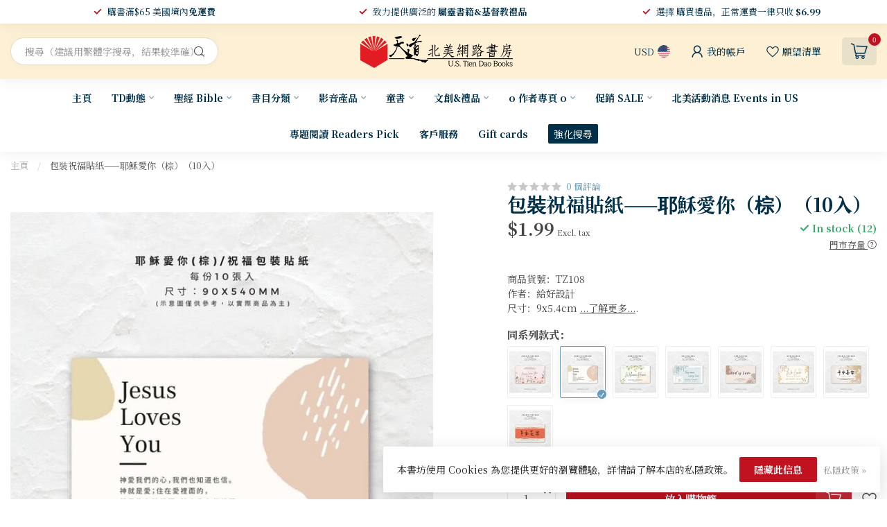

--- FILE ---
content_type: text/html;charset=utf-8
request_url: https://www.ustiendao.com/search/TZgiftwrapsticker/?request_type=ajax&request_action=collection&mode=variants&limit=12&sort=popular&product_id=63015273
body_size: 985
content:
  	
		
	        


        

 

		
  						
									
			<!-- value:  -->





	<a href="10-63015272.html" class="dy-product-group-variant dy-item-selectable">
    <img src="https://cdn.shoplightspeed.com/shops/629379/files/63550367/65x75x2/wonderful-giving-10.jpg" alt="給好設計 Wonderful Giving 包裝祝福貼紙——耶穌愛你（粉）（10入）" title="給好設計 Wonderful Giving 包裝祝福貼紙——耶穌愛你（粉）（10入）" width="65" height="75" class="gray-overlay img-responsive" />
	</a>


 
        

 

		
  						
									
			<!-- value:  -->





	<a href="10-63015273.html" class="dy-product-group-variant dy-item-selectable active dy-active">
    <img src="https://cdn.shoplightspeed.com/shops/629379/files/63550373/65x75x2/wonderful-giving-10.jpg" alt="給好設計 Wonderful Giving 包裝祝福貼紙——耶穌愛你（棕）（10入）" title="給好設計 Wonderful Giving 包裝祝福貼紙——耶穌愛你（棕）（10入）" width="65" height="75" class="gray-overlay img-responsive" />
	</a>


 
        

 

		
  						
									
			<!-- value:  -->





	<a href="10-63015263.html" class="dy-product-group-variant dy-item-selectable">
    <img src="https://cdn.shoplightspeed.com/shops/629379/files/63550354/65x75x2/wonderful-giving-10.jpg" alt="給好設計 Wonderful Giving 包裝祝福貼紙——歡迎回家（10入）" title="給好設計 Wonderful Giving 包裝祝福貼紙——歡迎回家（10入）" width="65" height="75" class="gray-overlay img-responsive" />
	</a>


 
        

 

		
  						
									
			<!-- value:  -->





	<a href="10-63015257.html" class="dy-product-group-variant dy-item-selectable">
    <img src="https://cdn.shoplightspeed.com/shops/629379/files/63550340/65x75x2/wonderful-giving-10.jpg" alt="給好設計 Wonderful Giving 包裝祝福貼紙——禱告熊（10入）" title="給好設計 Wonderful Giving 包裝祝福貼紙——禱告熊（10入）" width="65" height="75" class="gray-overlay img-responsive" />
	</a>


 
        

 

		
  						
									
			<!-- value:  -->





	<a href="10-63015260.html" class="dy-product-group-variant dy-item-selectable">
    <img src="https://cdn.shoplightspeed.com/shops/629379/files/63550345/65x75x2/wonderful-giving-10.jpg" alt="給好設計 Wonderful Giving 包裝祝福貼紙——神是愛（10入）" title="給好設計 Wonderful Giving 包裝祝福貼紙——神是愛（10入）" width="65" height="75" class="gray-overlay img-responsive" />
	</a>


 
        

 

		
  						
									
			<!-- value:  -->





	<a href="10-63015265.html" class="dy-product-group-variant dy-item-selectable">
    <img src="https://cdn.shoplightspeed.com/shops/629379/files/63550356/65x75x2/wonderful-giving-10.jpg" alt="給好設計 Wonderful Giving 包裝祝福貼紙——我們愛（10入）" title="給好設計 Wonderful Giving 包裝祝福貼紙——我們愛（10入）" width="65" height="75" class="gray-overlay img-responsive" />
	</a>


 
        

 

		
  						
									
			<!-- value:  -->





	<a href="10-63015266.html" class="dy-product-group-variant dy-item-selectable">
    <img src="https://cdn.shoplightspeed.com/shops/629379/files/63550359/65x75x2/wonderful-giving-10.jpg" alt="給好設計 Wonderful Giving 包裝祝福貼紙——平安喜樂（金）（10入）" title="給好設計 Wonderful Giving 包裝祝福貼紙——平安喜樂（金）（10入）" width="65" height="75" class="gray-overlay img-responsive" />
	</a>


 
        

 

		
  						
									
			<!-- value:  -->





	<a href="10-63015268.html" class="dy-product-group-variant dy-item-selectable">
    <img src="https://cdn.shoplightspeed.com/shops/629379/files/63550364/65x75x2/wonderful-giving-10.jpg" alt="給好設計 Wonderful Giving 包裝祝福貼紙——平安喜樂（紅）（10入）" title="給好設計 Wonderful Giving 包裝祝福貼紙——平安喜樂（紅）（10入）" width="65" height="75" class="gray-overlay img-responsive" />
	</a>


 	
 

--- FILE ---
content_type: text/javascript;charset=utf-8
request_url: https://www.ustiendao.com/services/stats/pageview.js?product=63015273&hash=31a0
body_size: -413
content:
// SEOshop 20-01-2026 06:08:37